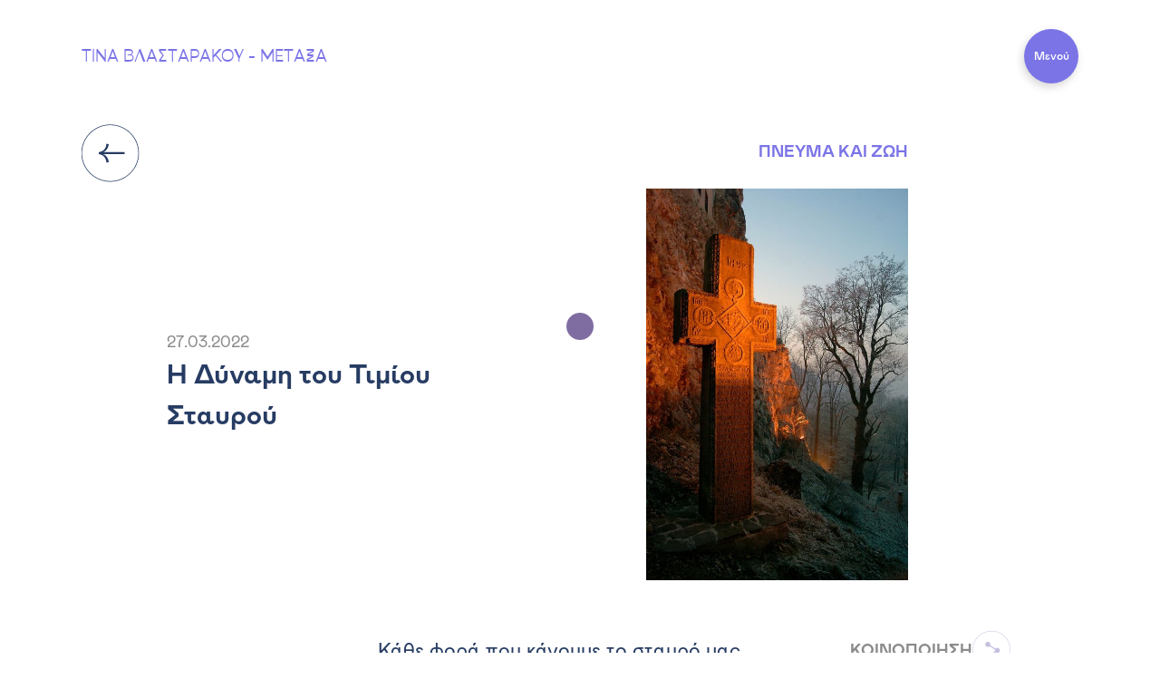

--- FILE ---
content_type: text/html; charset=utf-8
request_url: http://tina-vlastarakou-demo.levelance.com/articles/i-dynami-toy-timioy-stayroy
body_size: 7727
content:
<!DOCTYPE html>
<html lang='el'>
<head>
<title>Η Δύναμη του Τιμίου Σταυρού | Τίνα Βλασταράκου Μεταξά - Art Atelier</title>
<meta name="description" content="Κάθε φορά που κάνουμε το σταυρό μας, ρίχνουμε μια ατομική βόμβα στο εχθρό. Όποιος ντρέπεται να κάνει το σταυρό του μπροστά στους άλλους, δεν ομολογεί το...">
<meta property="og:title" content="Η Δύναμη του Τιμίου Σταυρού">
<meta property="og:image" content="http://tina-vlastarakou-demo.levelance.com/system/uploads/image/image/393/b901404f93689760c82cf65309815da5.jpeg">
<meta property="og:description" content="Κάθε φορά που κάνουμε το σταυρό μας, ρίχνουμε μια ατομική βόμβα στο εχθρό.

Όποιος ντρέπεται να κάνει το σταυρό του μπροστά στους άλλους, δεν ομολογεί το...">
<meta name="csrf-param" content="authenticity_token" />
<meta name="csrf-token" content="EGTECO79pxHhZxNbb1jEtzj+v5vrap2I41Yv4nWCLMQ54dw/VIaG4nYKel/NRffRJR+Q3scdQDHULRKU13P/xg==" />

<meta content='width=device-width, initial-scale=1.0, maximum-scale=1.0,
user-scalable=no, shrink-to-fit=no' name='viewport'>
<meta content='text/html; charset=UTF-8' http-equiv='Content-Type'>
<meta charset='utf-8'>
<meta content='author, books, articles, συγγραφέας, βιβλία, άρθρα' name='keywords'>
<meta content='no-cache' name='turbo-cache-control'>
<link href='favicons/apple-touch-icon-57x57.png' rel='apple-touch-icon-precomposed' sizes='57x57'>
<link href='favicons/apple-touch-icon-114x114.png' rel='apple-touch-icon-precomposed' sizes='114x114'>
<link href='favicons/apple-touch-icon-72x72.png' rel='apple-touch-icon-precomposed' sizes='72x72'>
<link href='favicons/apple-touch-icon-144x144.png' rel='apple-touch-icon-precomposed' sizes='144x144'>
<link href='favicons/apple-touch-icon-60x60.png' rel='apple-touch-icon-precomposed' sizes='60x60'>
<link href='favicons/apple-touch-icon-120x120.png' rel='apple-touch-icon-precomposed' sizes='120x120'>
<link href='favicons/apple-touch-icon-76x76.png' rel='apple-touch-icon-precomposed' sizes='76x76'>
<link href='favicons/apple-touch-icon-152x152.png' rel='apple-touch-icon-precomposed' sizes='152x152'>
<link href='favicons/favicon-196x196.png' rel='icon' sizes='196x196' type='image/png'>
<link href='favicons/favicon-96x96.png' rel='icon' sizes='96x96' type='image/png'>
<link href='favicons/favicon-32x32.png' rel='icon' sizes='32x32' type='image/png'>
<link href='favicons/favicon-16x16.png' rel='icon' sizes='16x16' type='image/png'>
<link href='favicons/favicon-128.png' rel='icon' sizes='128x128' type='image/png'>
<meta content='Τίνα Βλασταράκου Μεταξά - Art Atelier' name='application-name'>
<meta content='#FFFFFF' name='msapplication-TileColor'>
<meta content='favicons/mstile-144x144.png' name='msapplication-TileImage'>
<meta content='favicons/mstile-70x70.png' name='msapplication-square70x70logo'>
<meta content='favicons/mstile-150x150.png' name='msapplication-square150x150logo'>
<meta content='favicons/mstile-310x150.png' name='msapplication-wide310x150logo'>
<meta content='favicons/mstile-310x310.png' name='msapplication-square310x310logo'>
<!-- Global site tag (gtag.js) - Google Analytics -->
<script async='' src='https://www.googletagmanager.com/gtag/js?id=G-VP2FR8GTCL'></script>
<script>
  window.dataLayer = window.dataLayer || [];
  function gtag(){dataLayer.push(arguments);}
  gtag('js', new Date());
  gtag('config', 'G-VP2FR8GTCL');
</script>
<script async='async' src='https://platform-api.sharethis.com/js/sharethis.js#property=6137e7c938d3130012bc0df4&amp;product=inline-share-buttons' type='text/javascript'></script>
<link rel="stylesheet" media="all" href="/assets/application-471ab812e87cf3b763d73e765ab8e1e3048dc5923abfa9cd8e02d2dadf17a1d3.css" />
<script src="/assets/application-4df4b7db4a279e1c8028d4fd92dd155144a5a64f8ba391d3bea84b940e828051.js"></script>
<script src="/packs/js/application-e15f6cc571523055da98.js"></script>

<script>
  var option_book_preview = {
    backgroundColor: "#E7EEF2",
  }
</script>
<script src='https://artatelier.gr/dflip/js/dflip.min.js' type='text/javascript'></script>
</head>
<body class='articles show white'>
<header>
<div class='site-header'>
<div class='container-fluid with-padding'>
<div class='row flex-nowrap justify-content-between align-items-start'>
<div class='col-6'>
<a class="site-header-logo" data-color="purple" href="/"><span class='d-none d-lg-block'>ΤΙΝΑ ΒΛΑΣΤΑΡΑΚΟΥ - ΜΕΤΑΞΑ</span>
<span class='d-block d-lg-none'>ΤΒΜ</span>
</a></div>
</div>
</div>
</div>
</header>
<div class='burger-icon'>
<div class='burger-text'>
Μενού
</div>
</div>
<div class='mobile-menu-container'>
<div class='container-fluid with-padding'>
<div class='col-lg-11 offset-lg-1'>
<ul class='mobile-menu'>
<li><a href="/">Αρχική</a></li>
<li><a href="/tina-vlastarakou">Η συγγραφέας</a></li>
<li><a href="/articles">Νέα</a></li>
<li><a href="/books">Τα βιβλία μου</a></li>
<li><a href="/contact">Επικοινωνία</a></li>
</ul>
</div>
</div>
</div>

<div id='custom-cursor'></div>

<div class='main-content'>
<div class='article-page'>
<div class='container-fluid with-padding'>
<div class='row d-flex align-items-center'>
<div class='col-lg-6'>
<a href="/articles"><img height="64" class="rotate-180" src="/assets/arrow_circle-647dd00fd6e37c7b9917a410cf9c96f3c492df553dd9ecd5d65c548a18d2d816.svg" />
</a></div>
<div class='col-lg-4 text-right d-none d-lg-block'>
<div class='article-category'>ΠΝΕΥΜΑ ΚΑΙ ΖΩΗ</div>
</div>
</div>
<div class='row d-flex align-items-center'>
<div class='col-lg-4 offset-lg-1'>
<div class='article-published-at'>27.03.2022</div>
<div class='article-title'>Η Δύναμη του Τιμίου Σταυρού</div>
</div>
<div class='col-lg-4 text-right d-block d-lg-none'>
<div class='article-category'>ΠΝΕΥΜΑ ΚΑΙ ΖΩΗ</div>
</div>
<div class='col-lg-4 offset-lg-1 text-center text-lg-right'>
<div class='article-img'><img class="img-fluid" src="/system/uploads/image/image/393/b901404f93689760c82cf65309815da5.jpeg" /></div>
</div>
</div>
<div class='row article-content'>
<div class='col-lg-6 offset-lg-3'>
<article class='article-text'><!DOCTYPE html PUBLIC "-//W3C//DTD HTML 4.0 Transitional//EN" "http://www.w3.org/TR/REC-html40/loose.dtd">
<html><body>
<h4>Κάθε φορά που κάνουμε το σταυρό μας, ρίχνουμε μια ατομική βόμβα στο εχθρό.</h4>

<h4>Όποιος ντρέπεται να κάνει το σταυρό του μπροστά στους άλλους, δεν ομολογεί το Χριστό και το αμάρτημα τιμωρείται αυστηρά από τον Πνευματικό.</h4>

<h4>Η ζημιά που γίνεται στην ψυχή είναι πολύ μεγάλη!</h4>

<h4>Πολλοί μάρτυρες, τους δένανε τα χέρια για να μην κάνουν το σταυρό τους και τους δίνανε δηλητήριο να πιούνε.</h4>

<h4>Έκαναν όμως το σταυρό τους με τις κόρες των οφθαλμών τους ή με την γλώσσα τους και δεν πάθαιναν απολύτως τίποτα!</h4>

<h4>Επομένως το σταυρό μας, μπορούμε να τον κάνουμε με πίστη και εσωτερικά μέσα μας, όταν δεν μπορούμε να τον κάνουμε με τα χέρια μας και θα είναι έγκυρος.</h4>

<h4>Για να ενεργήσει βέβαια ο σταυρός πρέπει να τον κάνουμε με πίστη και να έχουμε την ανάλογη  ζωή, διαφορετικά δεν ενεργεί.</h4>

<h4>Το Τίμιο Ξύλο δεν καίγεται και αν το βάλουμε σε ένα ποτήρι με νερό δεν επιπλέει, όπως τα άλλα ξύλα,</h4>

<h4>αλλά βυθίζεται στον πάτο!</h4>

<h4>Και μάλιστα χωρίς να κάνουμε κάποια ευχή ή το σημείο του σταυρού και το νερό αυτό, γίνεται Μέγας Αγιασμός! </h4>

<h4>Λίγο πριν τη Δευτέρα Παρουσία, όλα τα κομματάκια του Τιμίου Ξύλου που μοιράστηκαν σε όλο τον κόσμο θα ενωθούν, σχηματίζοντας το Τίμιο Ξύλο στην αρχική του μορφή και θα ανυψωθεί ψηλά στον ουρανό, οπότε θα λάμψει περισσότερο από μυρίους ηλίους.</h4>

<h4> Θα είναι ένα σημάδι, ότι σε λίγο θα εμφανιστεί ο Βασιλιάς της Δόξας, ο Οποίος Σταυρώθηκε στο Ξύλο αυτό.</h4>

<h4>Επειδή πάνω στο Ξύλο στο οποίο Σταυρώθηκε ο Χριστός, χύθηκε το Αίμα του Χριστού, ο Τίμιος Σταυρός, από αντικείμενο έγινε πρόσωπο,</h4>

<h4>ξέχωρο από την Αγία Τριάδα</h4>

<h4>Όταν λέμε: “Σταυρέ του Χριστού σώσε ημάς τη δυνάμει σου..” απευθυνόμαστε σε πρώτο ενικό πρόσωπο και όχι σε κάποιο αντικείμενο .</h4>

<h4>Γι’ αυτό και ο Σταυρός αυτενεργεί έχοντας παντοδυναμία και ανάλογα με την πίστη θεραπεύει ή κολάζει.</h4>

<h4> Όση δύναμη έχει ο Θεός, τόση δύναμη έχει ο Τίμιος Σταυρός!!!</h4>

<h4> Ο Θεός θέλησε να γίνεται αυτό, διότι περιέχει το Πανάγιο Αίμα Του, στο οποίο Αίμα περιέχεται και η Θεότητα του Χριστού.</h4>

<h4>Στον άλλο κόσμο, ο Τίμιος Σταυρός, θα έχει το ”διακόνημα” του Ολόφωτου Ηλίου.</h4>

<h4>Ό,τι ρόλο παίζει ο ήλιος σε τούτο τον κόσμο, θα το παίζει ο Τίμιος Σταυρός στον άλλο κόσμο.</h4>

<h4> </h4>

<h4><strong>Γέροντας Εφραίμ της Σκήτης του Αγίου Ανδρέα.</strong></h4>

<div data-oembed-url="https://sotgiak.sites.sch.gr/kathe-fora-pou-kanoume-ton-stauro-mas/">
<div class="iframely-embed">
<div class="iframely-responsive" style="height:140px; padding-bottom:0"><a data-iframely-url="//if-cdn.com/me9IOLU" href="https://amvonas.gr/kathe-fora-pou-kanoume-ton-stauro-mas/">https://amvonas.gr/kathe-fora-pou-kanoume-ton-stauro-mas/</a></div>
</div>
<script async="" charset="utf-8" src="//if-cdn.com/embed.js"></script>
</div>

<p>εικόνα εξωφύλλου: <a href="http://blog.europeana.eu/2012/12/wiki-loves-monuments-2012-words-from-the-winner/" rel="nofollow" tabindex="0">blog.europeana.eu</a></p>
</body></html>
</article>
</div>
<div class='col-lg-3'>
<div class='article-info-title share-btn'>
ΚΟΙΝΟΠΟΙΗΣΗ
<div class='sharethis-inline-share-buttons'></div>
</div>
<div class='article-info-title print-btn mb-3' onclick='window.print()'>
ΕΚΤΥΠΩΣΗ
</div>
<div class='article-info-title mb-3'>
ΣΧΕΤΙΚΑ ΑΡΘΡΑ
</div>
<a href="/articles/kyriaki-tis-stayroproskyniseos"><div class='article-box minimal'>
<div class='row'>
<div class='col-12'>
<div class='article-published-at'>27.03.2022</div>
</div>
</div>
<div class='row'>
<div class='col-12'>
<div class='article-title'>Κυριακή της Σταυροπροσκυνήσεως</div>
</div>
</div>
</div>
</a>
<a href="/articles/fotison-moy-to-skotos-tis-dianoias"><div class='article-box minimal'>
<div class='row'>
<div class='col-12'>
<div class='article-published-at'>19.03.2022</div>
</div>
</div>
<div class='row'>
<div class='col-12'>
<div class='article-title'>&#39;&#39;Φώτισόν μου, το σκότος της διανοίας&#39;&#39;</div>
</div>
</div>
</div>
</a>
<a href="/articles/i-krisi-toy-theoy-kai-i-sygxoresi-ton-anthropon"><div class='article-box minimal'>
<div class='row'>
<div class='col-12'>
<div class='article-published-at'>19.02.2022</div>
</div>
</div>
<div class='row'>
<div class='col-12'>
<div class='article-title'>&#39;&#39;Η κρίση του Θεού και η συγχώρεση των ανθρώπων&#39;&#39;</div>
</div>
</div>
</div>
</a>
<a href="/articles/episimi-apoleia-istorikis-mnimis"><div class='article-box minimal'>
<div class='row'>
<div class='col-12'>
<div class='article-published-at'>19.01.2022</div>
</div>
</div>
<div class='row'>
<div class='col-12'>
<div class='article-title'>Επίσημη απώλεια ιστορικής μνήμης</div>
</div>
</div>
</div>
</a>
<a href="/articles/eytyxia-einai"><div class='article-box minimal'>
<div class='row'>
<div class='col-12'>
<div class='article-published-at'>09.12.2021</div>
</div>
</div>
<div class='row'>
<div class='col-12'>
<div class='article-title'>«Ευτυχία είναι…»</div>
</div>
</div>
</div>
</a>
<a href="/articles/ligo-prin-tin-proigiasmeni"><div class='article-box minimal'>
<div class='row'>
<div class='col-12'>
<div class='article-published-at'>31.03.2022</div>
</div>
</div>
<div class='row'>
<div class='col-12'>
<div class='article-title'>Λίγο πριν την Προηγιασμένη….</div>
</div>
</div>
</div>
</a>
<a href="/articles/klimaks-theias-anodoy"><div class='article-box minimal'>
<div class='row'>
<div class='col-12'>
<div class='article-published-at'>03.04.2022</div>
</div>
</div>
<div class='row'>
<div class='col-12'>
<div class='article-title'>Κλίμαξ  Θείας Ανόδου</div>
</div>
</div>
</div>
</a>
<a href="/articles/megalos-kanonas-agioy-andreoy-kritis"><div class='article-box minimal'>
<div class='row'>
<div class='col-12'>
<div class='article-published-at'>06.04.2022</div>
</div>
</div>
<div class='row'>
<div class='col-12'>
<div class='article-title'>Μεγάλος Κανόνας, Αγίου Ανδρέου Κρήτης</div>
</div>
</div>
</div>
</a>
<a href="/articles/e-kyriaki-ton-nisteion-i-syntrivi-tis-psyxis-kai-i-agia-maria-i-aigyptia"><div class='article-box minimal'>
<div class='row'>
<div class='col-12'>
<div class='article-published-at'>01.04.2023</div>
</div>
</div>
<div class='row'>
<div class='col-12'>
<div class='article-title'>Ε&#39; Κυριακή των Νηστειών. Η συντριβή της ψυχής και η Αγία Μαρία η Αιγυπτία.</div>
</div>
</div>
</div>
</a>
<a href="/articles/poreia-pros-to-pasxa"><div class='article-box minimal'>
<div class='row'>
<div class='col-12'>
<div class='article-published-at'>16.03.2023</div>
</div>
</div>
<div class='row'>
<div class='col-12'>
<div class='article-title'>&quot;Πορεία προς το Πάσχα&quot;</div>
</div>
</div>
</div>
</a>
<a href="/articles/kyriaki-tis-stayroproskyniseos-2"><div class='article-box minimal'>
<div class='row'>
<div class='col-12'>
<div class='article-published-at'>18.03.2023</div>
</div>
</div>
<div class='row'>
<div class='col-12'>
<div class='article-title'>&quot;Κυριακή της Σταυροπροσκυνήσεως&quot;</div>
</div>
</div>
</div>
</a>
<a href="/articles/o-stayros"><div class='article-box minimal'>
<div class='row'>
<div class='col-12'>
<div class='article-published-at'>14.09.2023</div>
</div>
</div>
<div class='row'>
<div class='col-12'>
<div class='article-title'>    &quot;Ο Σταυρός&quot;</div>
</div>
</div>
</div>
</a>
</div>
</div>
<div class='row'>
<div class='col-12'>
<div class='article-info-title mb-3 mt-5'>
ΠΕΡΙΣΣΟΤΕΡΑ ΑΡΘΡΑ
</div>
</div>
</div>
<div class='row more-articles'>
<div class='col-lg-3'>
<div class='article-box'>
<div class='row'>
<div class='col-8'>
<div class='article-category'>ΠΝΕΥΜΑ ΚΑΙ ΖΩΗ</div>
</div>
<div class='col-4'>
<div class='article-published-at'>18.10.2021</div>
</div>
</div>
<a href="/articles/zontaneyontas-tin-elpida"><div class='article-img'><img class="img-wide" src="/system/uploads/image/image/152/IMG_1165.jpeg" /></div>
</a><div class='row'>
<div class='col-12'>
<div class='article-title'>Ζωντανεύοντας την ελπίδα</div>
</div>
</div>
<div class='row'>
<div class='col-12'>
<a class="article-read-more" href="/articles/zontaneyontas-tin-elpida">Διαβάστε Περισσότερα</a>
</div>
</div>
</div>

</div>
<div class='col-lg-3'>
<div class='article-box'>
<div class='row'>
<div class='col-8'>
<div class='article-category'>ΠΝΕΥΜΑ ΚΑΙ ΖΩΗ</div>
</div>
<div class='col-4'>
<div class='article-published-at'>09.03.2024</div>
</div>
</div>
<a href="/articles/nisteia-e-nai-paidi-moy-vasis-kathe-somatik-s-skiseos"><div class='article-img'><img class="img-wide" src="/system/uploads/image/image/779/35f50357-f41c-4076-ac06-71055dfbf6da.jpeg" /></div>
</a><div class='row'>
<div class='col-12'>
<div class='article-title'>«Ἡ νηστεία εἶναι, παιδί μου, ἡ βάσις κάθε σωματικῆς ἀσκήσεως.» </div>
</div>
</div>
<div class='row'>
<div class='col-12'>
<a class="article-read-more" href="/articles/nisteia-e-nai-paidi-moy-vasis-kathe-somatik-s-skiseos">Διαβάστε Περισσότερα</a>
</div>
</div>
</div>

</div>
<div class='col-lg-3'>
<div class='article-box'>
<div class='row'>
<div class='col-8'>
<div class='article-category'>ΠΝΕΥΜΑ ΚΑΙ ΖΩΗ</div>
</div>
<div class='col-4'>
<div class='article-published-at'>05.04.2022</div>
</div>
</div>
<a href="/articles/olet-to-filotimo-poylaki-o-agios-paisios-mila-gia-tin-agapi-pros-ta-zoa"><div class='article-img'><img class="img-wide" src="/system/uploads/image/image/400/996E2B47-9339-4DBF-B20E-A7BC06BD83AF.jpeg" /></div>
</a><div class='row'>
<div class='col-12'>
<div class='article-title'>&#39;&#39;&#39;Ολετ, το φιλότιμο πουλάκι&#39;&#39;. Ο &#39;&#39;Αγιος Παϊσιος, μιλά για την αγάπη προς τα ζώα.</div>
</div>
</div>
<div class='row'>
<div class='col-12'>
<a class="article-read-more" href="/articles/olet-to-filotimo-poylaki-o-agios-paisios-mila-gia-tin-agapi-pros-ta-zoa">Διαβάστε Περισσότερα</a>
</div>
</div>
</div>

</div>
<div class='col-lg-3'>
<div class='article-box'>
<div class='row'>
<div class='col-8'>
<div class='article-category'>ΠΝΕΥΜΑ ΚΑΙ ΖΩΗ</div>
</div>
<div class='col-4'>
<div class='article-published-at'>10.09.2021</div>
</div>
</div>
<a href="/articles/oi-empeiroi-georgoi"><div class='article-img'><img class="img-wide" src="/system/uploads/image/image/93/20210129_191931.jpeg" /></div>
</a><div class='row'>
<div class='col-12'>
<div class='article-title'>Οι έμπειροι γεωργοί</div>
</div>
</div>
<div class='row'>
<div class='col-12'>
<a class="article-read-more" href="/articles/oi-empeiroi-georgoi">Διαβάστε Περισσότερα</a>
</div>
</div>
</div>

</div>
<div class='col-lg-3'>
<div class='article-box'>
<div class='row'>
<div class='col-8'>
<div class='article-category'>ΠΝΕΥΜΑ ΚΑΙ ΖΩΗ</div>
</div>
<div class='col-4'>
<div class='article-published-at'>15.10.2021</div>
</div>
</div>
<a href="/articles/zoi-soy-einai-oti-edoses"><div class='article-img'><img class="img-wide" src="/system/uploads/image/image/139/IMG_5336.jpg" /></div>
</a><div class='row'>
<div class='col-12'>
<div class='article-title'>Ζωή σου είναι ό,τι έδωσες</div>
</div>
</div>
<div class='row'>
<div class='col-12'>
<a class="article-read-more" href="/articles/zoi-soy-einai-oti-edoses">Διαβάστε Περισσότερα</a>
</div>
</div>
</div>

</div>
<div class='col-lg-3'>
<div class='article-box'>
<div class='row'>
<div class='col-8'>
<div class='article-category'>ΠΝΕΥΜΑ ΚΑΙ ΖΩΗ</div>
</div>
<div class='col-4'>
<div class='article-published-at'>14.09.2021</div>
</div>
</div>
<a href="/articles/vasiliko-stayroloyloydo"><div class='article-img'><img class="img-wide" src="/system/uploads/image/image/105/241987722_3075084936099136_8825929094782861919_n.jpeg" /></div>
</a><div class='row'>
<div class='col-12'>
<div class='article-title'>Βασιλικό Σταυρολούλουδο</div>
</div>
</div>
<div class='row'>
<div class='col-12'>
<a class="article-read-more" href="/articles/vasiliko-stayroloyloydo">Διαβάστε Περισσότερα</a>
</div>
</div>
</div>

</div>
<div class='col-lg-3'>
<div class='article-box'>
<div class='row'>
<div class='col-8'>
<div class='article-category'>ΠΝΕΥΜΑ ΚΑΙ ΖΩΗ</div>
</div>
<div class='col-4'>
<div class='article-published-at'>21.09.2021</div>
</div>
</div>
<a href="/articles/o-nomos-tis-epirrois"><div class='article-img'><img class="img-wide" src="/system/uploads/image/image/85/IMG_0085.jpeg" /></div>
</a><div class='row'>
<div class='col-12'>
<div class='article-title'>Ο νόμος της επιρροής</div>
</div>
</div>
<div class='row'>
<div class='col-12'>
<a class="article-read-more" href="/articles/o-nomos-tis-epirrois">Διαβάστε Περισσότερα</a>
</div>
</div>
</div>

</div>
<div class='col-lg-3'>
<div class='article-box'>
<div class='row'>
<div class='col-8'>
<div class='article-category'>ΠΝΕΥΜΑ ΚΑΙ ΖΩΗ</div>
</div>
<div class='col-4'>
<div class='article-published-at'>26.01.2023</div>
</div>
</div>
<a href="/articles/proseyxi-kata-ti-xaraygi-osioy-gerontas-sofronioy-toy-esseks"><div class='article-img'><img class="img-wide" src="/system/uploads/image/image/570/5896FEFA-C05D-4373-81A6-54CE2AF961B3.jpeg" /></div>
</a><div class='row'>
<div class='col-12'>
<div class='article-title'>Προσευχή κατά τη χαραυγή , οσίου γέροντας Σωφρονίου του Έσσεξ</div>
</div>
</div>
<div class='row'>
<div class='col-12'>
<a class="article-read-more" href="/articles/proseyxi-kata-ti-xaraygi-osioy-gerontas-sofronioy-toy-esseks">Διαβάστε Περισσότερα</a>
</div>
</div>
</div>

</div>
<div class='col-lg-3'>
<div class='article-box'>
<div class='row'>
<div class='col-8'>
<div class='article-category'>ΠΝΕΥΜΑ ΚΑΙ ΖΩΗ</div>
</div>
<div class='col-4'>
<div class='article-published-at'>09.02.2022</div>
</div>
</div>
<a href="/articles/toyti-i-leksi-xalase-to-teras"><div class='article-img'><img class="img-wide" src="/system/uploads/image/image/355/273604614_3185632361711059_625317763428102457_n.jpeg" /></div>
</a><div class='row'>
<div class='col-12'>
<div class='article-title'>&#39;&#39;Τούτη η λέξη, χάλασε το τέρας&#39;&#39;</div>
</div>
</div>
<div class='row'>
<div class='col-12'>
<a class="article-read-more" href="/articles/toyti-i-leksi-xalase-to-teras">Διαβάστε Περισσότερα</a>
</div>
</div>
</div>

</div>
<div class='col-lg-3'>
<div class='article-box'>
<div class='row'>
<div class='col-8'>
<div class='article-category'>ΠΝΕΥΜΑ ΚΑΙ ΖΩΗ</div>
</div>
<div class='col-4'>
<div class='article-published-at'>16.09.2021</div>
</div>
</div>
<a href="/articles/armonia"><div class='article-img'><img class="img-wide" src="/system/uploads/image/image/67/IMG_5350.jpg" /></div>
</a><div class='row'>
<div class='col-12'>
<div class='article-title'>ΑΡΜΟΝΙΑ</div>
</div>
</div>
<div class='row'>
<div class='col-12'>
<a class="article-read-more" href="/articles/armonia">Διαβάστε Περισσότερα</a>
</div>
</div>
</div>

</div>
<div class='col-lg-3'>
<div class='article-box'>
<div class='row'>
<div class='col-8'>
<div class='article-category'>ΠΝΕΥΜΑ ΚΑΙ ΖΩΗ</div>
</div>
<div class='col-4'>
<div class='article-published-at'>30.01.2024</div>
</div>
</div>
<a href="/articles/somatiki-astheneia-kai-therapeia-agios-gerontas-efraim-o-katoynakiotis"><div class='article-img'><img class="img-wide" src="/system/uploads/image/image/761/IMG_3873.jpeg" /></div>
</a><div class='row'>
<div class='col-12'>
<div class='article-title'>«Σωματική ασθένεια και θεραπεία». ´Αγιος Γέροντας Εφραίμ ο Κατουνακιώτης</div>
</div>
</div>
<div class='row'>
<div class='col-12'>
<a class="article-read-more" href="/articles/somatiki-astheneia-kai-therapeia-agios-gerontas-efraim-o-katoynakiotis">Διαβάστε Περισσότερα</a>
</div>
</div>
</div>

</div>
<div class='col-lg-3'>
<div class='article-box'>
<div class='row'>
<div class='col-8'>
<div class='article-category'>ΠΝΕΥΜΑ ΚΑΙ ΖΩΗ</div>
</div>
<div class='col-4'>
<div class='article-published-at'>18.03.2022</div>
</div>
</div>
<a href="/articles/na-eiste-vraxoi"><div class='article-img'><img class="img-wide" src="/system/uploads/image/image/386/275834870_3209143556026606_3140257136725063884_n.jpeg" /></div>
</a><div class='row'>
<div class='col-12'>
<div class='article-title'>&#39;&#39;Να είστε βράχοι&#39;&#39;</div>
</div>
</div>
<div class='row'>
<div class='col-12'>
<a class="article-read-more" href="/articles/na-eiste-vraxoi">Διαβάστε Περισσότερα</a>
</div>
</div>
</div>

</div>
<div class='col-lg-3'>
<div class='article-box'>
<div class='row'>
<div class='col-8'>
<div class='article-category'>ΠΝΕΥΜΑ ΚΑΙ ΖΩΗ</div>
</div>
<div class='col-4'>
<div class='article-published-at'>08.12.2021</div>
</div>
</div>
<a href="/articles/geoontas-efraim-tis-arizonas-i-areti-tis-metanoias-den-exei-telos"><div class='article-img'><img class="img-wide" src="/system/uploads/image/image/259/to-ergo-tou-gerontos-efraim-arizonas---ta-monastiria-pou-idrus.w_hr.jpg" /></div>
</a><div class='row'>
<div class='col-12'>
<div class='article-title'>Γέροντας Εφραίμ της Αριζόνας. &#39;&#39;Η αρετή της μετανοίας δεν έχει τέλος&#39;&#39;</div>
</div>
</div>
<div class='row'>
<div class='col-12'>
<a class="article-read-more" href="/articles/geoontas-efraim-tis-arizonas-i-areti-tis-metanoias-den-exei-telos">Διαβάστε Περισσότερα</a>
</div>
</div>
</div>

</div>
<div class='col-lg-3'>
<div class='article-box'>
<div class='row'>
<div class='col-8'>
<div class='article-category'>ΠΝΕΥΜΑ ΚΑΙ ΖΩΗ</div>
</div>
<div class='col-4'>
<div class='article-published-at'>18.10.2021</div>
</div>
</div>
<a href="/articles/to-kalo-kryvetai-einai-tapeino-den-kanei-ntoro-opos-to-kako"><div class='article-img'><img class="img-wide" src="/system/uploads/image/image/149/ananias_koustenis.jpeg" /></div>
</a><div class='row'>
<div class='col-12'>
<div class='article-title'>&#39;&#39;Το καλό κρύβεται, είναι ταπεινό, δεν κάνει ντόρο όπως το κακό&#39;&#39;</div>
</div>
</div>
<div class='row'>
<div class='col-12'>
<a class="article-read-more" href="/articles/to-kalo-kryvetai-einai-tapeino-den-kanei-ntoro-opos-to-kako">Διαβάστε Περισσότερα</a>
</div>
</div>
</div>

</div>
<div class='col-lg-3'>
<div class='article-box'>
<div class='row'>
<div class='col-8'>
<div class='article-category'>ΠΝΕΥΜΑ ΚΑΙ ΖΩΗ</div>
</div>
<div class='col-4'>
<div class='article-published-at'>26.08.2022</div>
</div>
</div>
<a href="/articles/pelagos-evraisti-mariam-ermineyetai-anthologia-ermineion-toy-onomatos-tis-panagias-apo-toys-agioys-pateres"><div class='article-img'><img class="img-wide" src="/system/uploads/image/image/490/F4E28771-65D2-4A87-A33E-220828ED454B.jpeg" /></div>
</a><div class='row'>
<div class='col-12'>
<div class='article-title'>«Πέλαγος εβραϊστί Μαριάμ ερμηνεύεται». Ανθολογία ερμηνειών του ονόματος της Παναγίας από τους Αγίους Πατέρες.</div>
</div>
</div>
<div class='row'>
<div class='col-12'>
<a class="article-read-more" href="/articles/pelagos-evraisti-mariam-ermineyetai-anthologia-ermineion-toy-onomatos-tis-panagias-apo-toys-agioys-pateres">Διαβάστε Περισσότερα</a>
</div>
</div>
</div>

</div>
</div>
<div class='row'>
<div class='col-lg-4 offset-lg-5'>
<a class="back-to-articles" href="/articles"><div class='text-right text'>
Επιστροφή
</div>
<div class='text-right'>
<img height="28" class="rotate-180" src="/assets/arrow-793678e1e518b7c65472a107223e322463d09f59dfa2bc13bec0ab6f8ac8cf53.svg" />
</div>
</a></div>
</div>
</div>
</div>

</div>
<footer>
<div class='container-fluid with-x-padding'>
<div class='row top-part'>
<div class='col d-block d-lg-none text-center'>
<img class="back-to-top" src="/assets/back_to_top-4f99d6d13bb4b0bf7568a51dfe39d6f9c36750c868808471b0c2baeab931dc78.svg" />
</div>
<div class='col-lg-5 newsletter'>
<h5>Εγγραφή στο newsletter</h5>
<form class="newsletter-form" action="/user_emails" accept-charset="UTF-8" data-remote="true" method="post"><input name="utf8" type="hidden" value="&#x2713;" /><input type="hidden" name="authenticity_token" value="Ojj6cWGjWgS75ym9GRQM9G5FUHHZ7yYPK5SFBTA1bB5107P4CTr/jEcuS9ob6OPGrozTyv+uoxfS40okk46Btw==" /><div class='input-group mb-3'>
<div class='form-row'>
<div class='col-10'>
<input class="form-control form-control-lg" placeholder="name@address" type="text" name="email" id="email" />
</div>
<div class='col-2'>
<button class='btn btn-submit' type='submit'>
<img class="btn-submit-img" src="/assets/arrow_circle_blue_light-4fac5cd275530a97caff1a53b5888791c46be4d94f9b477ca3b2dfc0e506a697.svg" />
</button>
</div>
</div>
</div>
<div class='form-errors'></div>
<div class='custom-control custom-checkbox'>
<input class='custom-control-input' id='customCheck' name='accepted' type='checkbox'>
<label class='custom-control-label terms-agree' for='customCheck'>Συμφωνώ</label>
</div>
</form><div class='suscribe-cnt'></div>
<span class='terms-text'>
Με την εγγραφή μου συμφωνώ με τους
<a target="_blank" href="/pages/terms">όρους χρήσης</a>
</span>
</div>
<div class='col-lg-4'>
<ul class='menu-links'>
<li><a href="/">Αρχική</a></li>
<li><a href="#">Η συγγραφέας</a></li>
<li><a href="/articles">Νέα</a></li>
<li><a href="/books">Τα βιβλία μου</a></li>
<li><a href="/contact">Επικοινωνία</a></li>
<li><a href="/pages/terms">Όροι χρήσης</a></li>
<li><a href="/pages/privacy">Privacy Policy</a></li>
</ul>
</div>
<div class='col-lg-3 text-right d-none d-lg-block'>
<img class="back-to-top" src="/assets/back_to_top-4f99d6d13bb4b0bf7568a51dfe39d6f9c36750c868808471b0c2baeab931dc78.svg" />
</div>
</div>
<div class='row bottom-part'>
<div class='col-12 d-block d-lg-none text-center'>
<div class='initials'>ΤΒΜ</div>
</div>
<div class='col-6 col-lg-8'>
<ul class='bottom-links'>
<li><a href="#">Νομικά</a></li>
<li><a href="#">Credits</a></li>
</ul>
</div>
<div class='col-6 col-lg-4'>
<div class='d-none d-lg-block all-rights-reserved text-right'>
All rights reserved by Tina Vlastarakou-Metaxa
</div>
<div class='d-block d-lg-none all-rights-reserved text-right'>
All rights reserved
</div>
</div>
</div>
</div>
</footer>

</body>
</html>


--- FILE ---
content_type: image/svg+xml
request_url: http://tina-vlastarakou-demo.levelance.com/assets/arrow_circle_blue_light-4fac5cd275530a97caff1a53b5888791c46be4d94f9b477ca3b2dfc0e506a697.svg
body_size: 535
content:
<svg width="1064" height="1068" xmlns="http://www.w3.org/2000/svg" data-name="Layer 1">
 <defs>
  <style>.cls-1{isolation:isolate;}.cls-2{fill:#E7EEF2;}.cls-3{fill:none;}</style>
 </defs>
 <g>
  <title>Layer 1</title>
  <g id="_" data-name="0" class="cls-1">
   <g class="cls-1" id="svg_1">
    <path class="cls-2" d="m558.06,699.14c10.07,-70.58 49.06,-128.4 100.82,-144.53l-389.88,0l0,-39l389.88,0c-51.76,-16.13 -90.75,-73.94 -100.82,-144.52l43.69,-10.09c5.37,93.44 61.85,147.22 137.8,154.61l0,39c-76,7.4 -132.43,61.17 -137.8,154.61l-43.69,-10.08z" id="svg_2"/>
   </g>
  </g>
  <g id="Ellipse_28" data-name="Ellipse 28">
   <circle class="cls-3" cx="532.75" cy="535.75005" r="526.75" id="svg_3"/>
   <path class="cls-2" d="m532.75,1062.50005c-290.45,0 -526.75,-236.3 -526.75,-526.75s236.3,-526.75 526.75,-526.75s526.75,236.3 526.75,526.75s-236.3,526.75 -526.75,526.75zm0,-1041.27c-283.71,0 -514.53,230.81 -514.53,514.52s230.82,514.53 514.53,514.53s514.53,-230.82 514.53,-514.53s-230.82,-514.52 -514.53,-514.52z" id="svg_4"/>
  </g>
 </g>
</svg>

--- FILE ---
content_type: image/svg+xml
request_url: http://tina-vlastarakou-demo.levelance.com/assets/share-6dca1acd2ccf2a30f19a09eac3d609bc6f654f065b21bb47f1d24c1abeb9bdc6.svg
body_size: 369
content:
<svg viewBox="0 0 1500 1500" xmlns="http://www.w3.org/2000/svg"><circle cx="750" cy="750" fill="none" r="526.75"/><g fill="#c4c1e0"><path d="m750 1276.75c-290.45 0-526.75-236.3-526.75-526.75s236.3-526.75 526.75-526.75 526.75 236.3 526.75 526.75-236.3 526.75-526.75 526.75zm0-1041.27c-283.71 0-514.53 230.81-514.53 514.52s230.82 514.53 514.53 514.53 514.53-230.82 514.53-514.53-230.82-514.52-514.53-514.52z"/><path d="m983.52 761.6a71.29 71.29 0 0 1 -118.74 53.18l-147.31 87.69a70.3 70.3 0 0 1 4.7 25.46 71.35 71.35 0 1 1 -22.55-52l146.65-87.37a70.51 70.51 0 0 1 -5.31-27 71.35 71.35 0 0 1 4.37-24.56l-145.57-89.82a71 71 0 1 1 17.76-26.5l145.24 89.63a71.29 71.29 0 0 1 120.76 51.29z"/></g></svg>